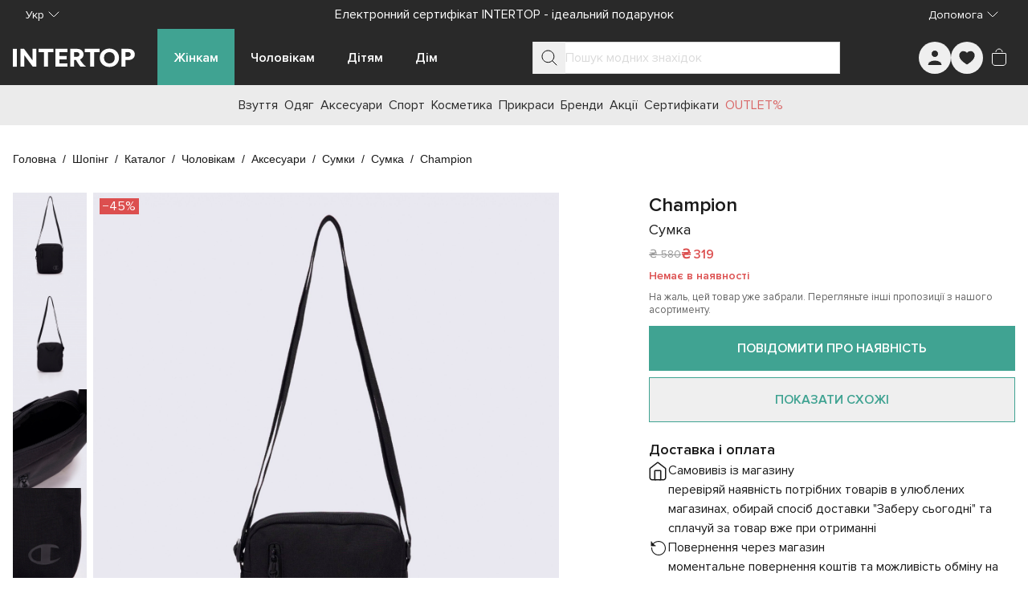

--- FILE ---
content_type: text/javascript; charset=utf-8
request_url: https://intertop.ua/_nuxt/BqjGPelO.js
body_size: -168
content:
import{c as i}from"./BM5X2_2B.js";import{u as h}from"./entry.D1LQ2BNv.js";function $(){const{t:n}=h(),c=t=>{const s=i(t,new Date),{hours:e,minutes:d,seconds:f}=u(s);if(s.days===0)return`${e}:${d}:${f}`;const r=n("dates.days",{n:s.days}),o=n("dates.minutes",{n:s.minutes});if(s.hours===0)return`${r} ${o}`;const m=n("dates.hours",{n:s.hours});return`${r} ${m} ${o}`},a=t=>{const s=i(t,new Date),e=u(s);return{days:{numeric:s.days,str:e.days,suffix:n("dates.days",{n:s.days})},hours:{numeric:s.hours,str:e.hours,suffix:n("dates.hours",{n:s.hours})},minutes:{numeric:s.minutes,str:e.minutes,suffix:n("dates.minutes",{n:s.minutes})},seconds:{numeric:s.seconds,str:e.seconds,suffix:n("dates.seconds",{n:s.seconds})}}},u=t=>{const s=e=>e<10?`0${e}`:`${e}`;return{days:s(t.days),hours:s(t.hours),minutes:s(t.minutes),seconds:s(t.seconds)}};return{getDifferenceWithNow:c,getDateValuesSet:a}}export{$ as u};


--- FILE ---
content_type: text/javascript; charset=utf-8
request_url: https://intertop.ua/_nuxt/DjU1j6Qg.js
body_size: 6270
content:
import{q as n,dg as S,dh as xe,d as L,d4 as we,di as oe,m as U,A as j,i,w as $,D as Q,t as k,az as u,L as T,k as e,I as Ie,n as E,u as te,H as I,a0 as me,bo as Se,bj as $e,h as _,l as d,j as r,aY as Le,dj as je,dk as Ee,bB as q,O as Z,aw as ke,dl as Te,ay as P,dm as ve,cL as Oe,at as R,a9 as z,a_ as pe,J as ee,K as X,dn as se,aJ as ye,X as fe,aK as ge,a6 as Ae,aQ as Fe,dp as ce,cQ as Ne,am as Ue,dq as _e,y as De}from"./entry.D1LQ2BNv.js";import{u as Pe}from"./BqjGPelO.js";import{c as qe}from"./BM5X2_2B.js";function M(t){const s=n(()=>t.value?.wobbler?.label??""),a=n(()=>t.value?.bgColor?xe(t.value.bgColor)?S.dark:S.light:S.light),o=n(()=>Array.isArray(t.value?.buttons)&&t.value?.buttons.length>0?t.value?.buttons[0]:null),c=n(()=>t.value?.bgImage?{"background-image":`url('${t.value?.bgImage}')`}:t.value?.bgColor?{"background-color":t.value?.bgColor}:{}),m=n(()=>t.value?.title?t.value?.title.label:""),l=n(()=>t.value?.title?.color?{color:t.value?.title?.color}:{}),v=n(()=>t.value?.text?t.value?.text.label:""),p=n(()=>t.value?.text?.color?{color:t.value?.text?.color}:{});return{wobblerLabel:s,autoBackgroundMode:a,detailBtn:o,blockStyle:c,titleLabel:m,titleStyle:l,textLabel:v,textStyle:p}}const Me=L({__name:"InCmsButton",props:{data:{type:[Object,null],default:null},variant:{type:String,default:oe.secondary},mode:{type:String,default:()=>S.light},size:{type:String,default:we.lg}},setup(t){const s=t,a=n(()=>{const c={};return s.data?.color&&(c.color=s.data?.color),s.data?.bgColor&&(c["background-color"]=s.data?.bgColor),c}),o=n(()=>({"in-cms-button--dark":s.mode===S.dark,"in-cms-button--primary":s.variant===oe.primary,"in-cms-button--secondary":s.variant===oe.secondary}));return(c,m)=>t.data?(i(),U(e(Ie),{key:0,to:t.data?.url,variant:t.variant,mode:t.mode,size:t.size,style:u(a.value),class:T([o.value,"in-cms-button"]),"data-testid":"InCmsButton"},{default:$(()=>[Q(k(t.data?.label),1)]),_:1},8,["to","variant","mode","size","style","class"])):j("",!0)}}),Y=Object.assign(E(Me,[["__scopeId","data-v-55203e99"]]),{__name:"InCmsButton"}),He=["aria-label"],Je=L({__name:"InCmsCountdownTimer",props:{value:{type:[Date,String,Number,null],default:null},color:{type:[String,null],default:""}},setup(t){const s=t,{t:a}=te(),{getDifferenceWithNow:o}=Pe(),c=I(0),m=I(0),l=n(()=>new Date(s.value||0)),v=n(()=>s.value?l.value.valueOf()>Date.now().valueOf():!1),p=n(()=>(c.value,s.value?o(l.value):"")),g=n(()=>s.color?{color:s.color}:{});return me(()=>{const h=s.value?new Date(s.value):new Date,b=qe(h,new Date);m.value=Se(()=>{c.value=c.value+1},b.days===0?1e3:3e4)}),$e(()=>clearInterval(c.value)),(h,b)=>v.value?(i(),_("div",{key:0,class:"in-cms-countdown-timer","data-testid":"InCmsCountdownTimer",role:"timer","aria-label":e(a)("a11y.timeRemaining",{time:p.value})},[d(e(Le),{style:u(g.value),class:"in-cms-countdown-timer__icon","aria-hidden":"true"},null,8,["style"]),r("span",{style:u(g.value),class:"in-cms-countdown-timer__value"},k(p.value),5)],8,He)):j("",!0)}}),re=Object.assign(E(Je,[["__scopeId","data-v-c7cf35cb"]]),{__name:"InCmsCountdownTimer"}),We=L({__name:"InCmsWobbler",props:{data:{type:[Object,null],required:!0}},setup(t){const s=t,a=n(()=>s.data?s.data.label:""),o=n(()=>s.data?s.data?.bgColor?{"background-color":s.data?.bgColor}:{}:{}),c=n(()=>!s.data||!s.data?.bgColor?"":je(s.data?.bgColor)?"in-cms-wobbler__bright":"");return(m,l)=>t.data&&t.data.label?(i(),_("div",{key:0,style:u(o.value),class:T([c.value,"in-cms-wobbler"]),"data-testid":"InCmsWobbler"},k(a.value),7)):j("",!0)}}),le=Object.assign(E(We,[["__scopeId","data-v-5a904ed6"]]),{__name:"InCmsWobbler"});function he(t,s,a){const o=n(()=>{const l=`${s.value}_${t.value.id}`;return{id:l,name:t.value?.title?.label||l}});return{handleEnrichResend:l=>{a("gtmEvent",Ee(l,o.value))},proxyEnrichedEvent:(l,v)=>{a(l,{product:v,listInfo:o.value})}}}const Re=["data-blockid","data-blocktype"],ze={class:"in-cms-a-block__header"},Ve={class:"in-cms-a-block__btn-block"},Ke=L({__name:"InCmsABlock",props:{data:{type:Object,required:!0},products:{type:Object,required:!0},favorites:{type:Array,required:!0},blockType:{type:String,default:"A"}},emits:["addToFavorites","addToCart","gtmEvent"],setup(t,{expose:s,emit:a}){const o=t,c=a,{t:m}=te(),{data:l,blockType:v}=q(o),p=Z("rootElem"),{wobblerLabel:g,autoBackgroundMode:h,detailBtn:b,blockStyle:y,titleLabel:w,titleStyle:B,textLabel:C,textStyle:f}=M(l),{handleEnrichResend:x,proxyEnrichedEvent:O}=he(l,v,c),F=Array.isArray(o.products),N=I(!F),H=I(F?o.products:[]),J=n(()=>({"in-cms-a-block--dark":h.value===S.dark,"in-cms-a-block--with-button":!!b.value,"in-cms-a-block--with-wobbler":!!g.value})),A=ke(),V=n(()=>o.blockType===Te.Q?{...P,slidesPerView:3,breakpoints:{[parseInt(A.screens.xl)]:{slidesPerView:3,spaceBetween:30,navigation:P.navigation},[parseInt(A.screens.lg)]:{slidesPerView:3,spaceBetween:12,navigation:P.navigation},0:{slidesPerView:"auto",spaceBetween:12,loop:!1,navigation:P.navigation}}}:P);return me(async()=>{if(!F)try{H.value=await o.products,N.value=!1}catch{N.value=!0}}),s({root:p}),(W,K)=>(i(),_("section",{ref_key:"rootElem",ref:p,class:T([J.value,"in-cms-a-block"]),style:u(e(y)),"data-blockid":e(l).id,"data-blocktype":e(v),"data-testid":"InCmsABlock"},[r("header",ze,[d(e(le),{data:e(l).wobbler,class:"in-cms-a-block__wobbler"},null,8,["data"]),r("div",{style:u(e(B)),class:"in-cms-a-block__title"},k(e(w)),5),r("div",{style:u(e(f)),class:"in-cms-a-block__text"},k(e(C)),5),d(e(re),{value:e(l)?.countdown?.expires,color:e(l)?.countdown?.color,class:"in-cms-a-block__timer-xs"},null,8,["value","color"]),r("div",Ve,[d(e(re),{value:e(l)?.countdown?.expires,color:e(l)?.countdown?.color,class:"in-cms-a-block__timer-md"},null,8,["value","color"]),d(e(Y),{data:e(b),mode:e(h),class:"in-cms-a-block__detail-btn"},null,8,["data","mode"])])]),d(e(ve),{products:e(H),favorites:t.favorites,mode:e(h),"is-loading":e(N),"slider-options":V.value,class:"in-cms-a-block__slider",role:"region","aria-label":e(m)("a11y.productSlider"),onAddToFavorites:K[0]||(K[0]=D=>e(O)("addToFavorites",D)),onAddToCart:K[1]||(K[1]=D=>e(O)("addToCart",D)),onGtmEvent:e(x)},null,8,["products","favorites","mode","is-loading","slider-options","aria-label","onGtmEvent"])],14,Re))}}),ta=Object.assign(E(Ke,[["__scopeId","data-v-00129629"]]),{__name:"InCmsABlock"}),Ge=["data-blockid","data-blocktype"],Xe={class:"in-cms-b-block__header"},Qe={class:"in-cms-b-block__info"},Ye={class:"in-cms-b-block__btn-block"},Ze={class:"in-cms-b-block__footer"},et=L({__name:"InCmsBBlock",props:{data:{type:Object,required:!0},products:{type:Object,required:!0},favorites:{type:Array,required:!0},blockType:{type:String,default:"B"}},emits:["addToFavorites","addToCart","gtmEvent"],setup(t,{expose:s,emit:a}){const o=t,c=a,{t:m}=te(),{data:l,blockType:v}=q(o),{wobblerLabel:p,autoBackgroundMode:g,detailBtn:h,blockStyle:b,titleLabel:y,titleStyle:w,textLabel:B,textStyle:C}=M(l),{handleEnrichResend:f,proxyEnrichedEvent:x}=he(l,v,c),O=Z("rootElem"),F=I(!0),N=I([]),H=n(()=>({"in-cms-b-block--dark":g.value===S.dark,"in-cms-b-block--with-button":!!h.value,"in-cms-b-block--with-wobbler":!!p.value}));return me(async()=>{if(Oe)try{N.value=await o.products,F.value=!1}catch{F.value=!0}}),s({root:O}),(J,A)=>{const V=z;return i(),_("section",{ref_key:"rootElem",ref:O,class:T([H.value,"in-cms-b-block"]),style:u(e(b)),"data-blockid":e(l).id,"data-blocktype":e(v),"data-testid":"InCmsBBlock"},[r("header",Xe,[d(V,{to:e(l).banner.targetUrl,class:"in-cms-b-block__banner"},{default:$(()=>[d(e(R),{src:e(l).banner.url,"small-src":e(l).banner.smallUrl,alt:e(l).banner.alt,title:e(l).banner.alt,class:"in-cms-b-block__picture"},null,8,["src","small-src","alt","title"])]),_:1},8,["to"]),r("div",Qe,[d(e(le),{data:e(l).wobbler,class:"in-cms-b-block__wobbler"},null,8,["data"]),r("div",{style:u(e(w)),class:"in-cms-b-block__title"},k(e(y)),5),r("div",{style:u(e(C)),class:"in-cms-b-block__text"},k(e(B)),5),r("div",Ye,[d(e(Y),{data:e(h),mode:e(g),class:"in-cms-b-block__detail-btn"},null,8,["data","mode"])])])]),d(e(ve),{products:e(N),favorites:t.favorites,mode:e(g),"is-loading":e(F),class:"in-cms-b-block__slider",role:"region","aria-label":e(m)("a11y.productSlider"),onAddToFavorites:A[0]||(A[0]=W=>e(x)("addToFavorites",W)),onAddToCart:A[1]||(A[1]=W=>e(x)("addToCart",W)),onGtmEvent:e(f)},null,8,["products","favorites","mode","is-loading","aria-label","onGtmEvent"]),r("footer",Ze,[d(e(Y),{data:e(h),mode:e(g),class:"in-cms-b-block__detail-btn"},null,8,["data","mode"])])],14,Ge)}}}),aa=Object.assign(E(et,[["__scopeId","data-v-2a53a74f"]]),{__name:"InCmsBBlock"}),tt=t=>{try{const s=new URL(t);return["http:","https:"].includes(s.protocol)}catch{return!1}},Ce=t=>t?tt(t)?{"background-image":`url('${t}')`}:{"background-color":t}:{};function Be(t){const{isMobile:s}=pe(),a=n(()=>!!(t.value?.categories&&Array.isArray(t.value?.categories)&&t.value?.categories?.length)),o=n(()=>t.value?.categories&&Array.isArray(t.value?.categories)?t.value?.categories:[]),c=n(()=>({"background-image":`url('${s.value?t.value.banner.smallUrl:t.value.banner.url}')`})),m=n(()=>Ce(t?.value.categoriesBg));return{hasCategories:a,categoriesList:o,bannerBg:c,categoriesBg:m}}const at={class:"in-cms-f-block-type1","data-testid":"InCmsFBlockType1"},st={class:"in-cms-f-block-type1__categories_list"},lt=L({__name:"InCmsFBlockType1",props:{frame:{type:Object,required:!0}},setup(t){const s=t,{frame:a}=q(s),{autoBackgroundMode:o,detailBtn:c,titleLabel:m,titleStyle:l,textLabel:v,textStyle:p}=M(a),{hasCategories:g,categoriesList:h,bannerBg:b,categoriesBg:y}=Be(a);return(w,B)=>{const C=z;return i(),_("div",at,[d(C,{to:t.frame.banner.targetUrl,style:u(e(b)),class:"in-cms-f-block-type1__frame","data-swipe-enabled":"true"},{default:$(()=>[d(e(le),{data:t.frame.wobbler,class:"in-cms-f-block-type1__wobbler"},null,8,["data"]),d(e(re),{value:e(a)?.countdown?.expires,color:e(a)?.countdown?.color,class:"in-cms-f-block-type1__expires"},null,8,["value","color"]),r("h3",{style:u(e(l)),class:"in-cms-f-block-type1__title"},k(e(m)),5),r("p",{style:u(e(p)),class:"in-cms-f-block-type1__text"},k(e(v)),5),d(e(Y),{data:e(c),mode:e(o),class:"in-cms-f-block-type1__button"},null,8,["data","mode"])]),_:1},8,["to","style"]),e(g)?(i(),_("div",{key:0,style:u(e(y)),class:"in-cms-f-block-type1__categories in-cms-f-block__categories"},[r("ul",st,[(i(!0),_(ee,null,X(e(h),(f,x)=>(i(),_("li",{key:`category-${x}`,class:"in-cms-f-block-type1__category-item"},[d(C,{to:f.url,class:"in-cms-f-block-type1__category-link"},{default:$(()=>[Q(k(f.label),1)]),_:2},1032,["to"])]))),128))])],4)):j("",!0)])}}}),nt=Object.assign(E(lt,[["__scopeId","data-v-25c681ce"]]),{__name:"InCmsFBlockType1"}),ot={class:"in-cms-f-block-type2__left"},ct={class:"in-cms-f-block-type2__right"},rt={class:"in-cms-f-block-type2__right__in"},it={class:"in-cms-f-block-type2__categories_list"},dt=L({__name:"InCmsFBlockType2",props:{frame:{type:Object,required:!0}},setup(t){const s=t,{frame:a}=q(s),{blockStyle:o,detailBtn:c,titleLabel:m,titleStyle:l,textLabel:v,textStyle:p}=M(a),{hasCategories:g,categoriesList:h,categoriesBg:b}=Be(a);return(y,w)=>{const B=z;return i(),_("div",{style:u(e(o)),class:"in-cms-f-block-type2","data-testid":"InCmsFBlockType2","data-swipe-enabled":"true"},[d(e(re),{value:e(a)?.countdown?.expires,color:e(a)?.countdown?.color,class:"in-cms-f-block-type2__expires"},null,8,["value","color"]),r("div",ot,[d(B,{to:e(a).banner.targetUrl,class:"in-cms-f-block-type2__frame","data-swipe-enabled":"true"},{default:$(()=>[d(e(R),{src:e(a).banner.url,"small-src":e(a).banner.smallUrl,alt:e(a).banner.alt},null,8,["src","small-src","alt"])]),_:1},8,["to"])]),r("div",ct,[r("div",rt,[d(e(le),{data:t.frame.wobbler,class:"in-cms-f-block-type2__wobbler"},null,8,["data"]),r("h3",{style:u(e(l)),class:"in-cms-f-block-type2__title","data-swipe-enabled":"true"},k(e(m)),5),r("p",{style:u(e(p)),class:"in-cms-f-block-type2__text","data-swipe-enabled":"true"},k(e(v)),5),d(e(Y),{data:e(c),variant:e(oe).secondary,class:"in-cms-f-block-type2__button"},null,8,["data","variant"])])]),e(g)?(i(),_("div",{key:0,style:u(e(b)),class:"in-cms-f-block-type2__categories in-cms-f-block__categories","data-swipe-enabled":"false"},[r("ul",it,[(i(!0),_(ee,null,X(e(h),(C,f)=>(i(),_("li",{key:`category-${f}`,class:"in-cms-f-block-type2__category-item"},[d(B,{to:C.url,class:"in-cms-f-block-type2__category-link"},{default:$(()=>[Q(k(C.label),1)]),_:2},1032,["to"])]))),128))])],4)):j("",!0)],4)}}}),ut=Object.assign(E(dt,[["__scopeId","data-v-ff56ea0c"]]),{__name:"InCmsFBlockType2"}),mt=["data-blockid","aria-label"],_t=L({__name:"InCmsFBlock",props:{data:{type:Object,required:!0},mode:{type:String,default:se.type1},timer:{type:Number,default:0}},setup(t,{expose:s}){const a=t,{t:o}=te(),c=I(),m=I(null),l=I(0),v=n(()=>a.data.frames?.length>1),p=n(()=>a.data.frames?.some(w=>Array.isArray(w.categories)&&w.categories.length>0)),g=n(()=>({"in-cms-f-block--type1":a.mode===se.type1,"in-cms-f-block--type2":a.mode===se.type2,"in-cms-f-block--no-frames":!v.value,"in-cms-f-block--no-categories":!p.value})),h=n(()=>({...P,slidesPerView:1,noSwipingClass:"in-cms-f-block__categories",pagination:{enabled:!0,clickable:!0,el:".swiper-pagination"},...a.timer>0&&a.data.frames?.length>1&&{autoplay:{delay:a.timer*1e3}},breakpoints:void 0})),b=n(()=>a.mode===se.type1||a.data.frames?.length===0?{}:Ce(a.data.frames[l.value]?.bgColor)),y=n(()=>a.mode===se.type2?ut:nt);return s({root:c}),(w,B)=>t.data.frames?.length>0?(i(),_("div",{key:0,ref_key:"blockContainer",ref:c,class:T([g.value,"in-cms-f-block"]),style:u(b.value),"data-blockid":t.data.id,"data-blocktype":"F","data-testid":"InCmsFBlockActions",role:"region","aria-label":e(o)("a11y.promoCarousel")},[r("div",{ref_key:"scroller",ref:m,class:"in-cms-f-block__scroller"},[d(e(ge),{options:h.value},ye({_:2},[X(t.data.frames,(C,f)=>({name:`slider-item-${f}`,fn:$(()=>[(i(),U(fe(y.value),{frame:C},null,8,["frame"]))])}))]),1032,["options"])],512)],14,mt)):j("",!0)}}),sa=Object.assign(E(_t,[["__scopeId","data-v-82141522"]]),{__name:"InCmsFBlock"}),bt={class:"in-cms-h-frame__product-details"},kt={key:0,class:"in-cms-h-frame__product-brand"},vt={class:"in-cms-h-frame__product-name"},pt=L({__name:"InCmsHFrame",props:{frame:{type:Object,required:!0},mode:{type:String,default:()=>S.light}},setup(t){const s=t,a=Ae(),o=n(()=>a({name:"product",params:{id:s.frame.product.slug}})),c=n(()=>s.mode===S.dark),m=n(()=>({"in-cms-h-frame--dark":c.value}));return(l,v)=>{const p=z;return i(),_("div",{class:T([m.value,"in-cms-h-frame"]),"data-testid":"InCmsHFrame"},[d(p,{to:t.frame.banner.targetUrl,title:t.frame.banner.alt,class:"in-cms-h-frame_banner"},{default:$(()=>[d(e(R),{src:t.frame.banner.url,"small-src":t.frame.banner.smallUrl,alt:t.frame.banner.alt,class:"in-cms-h-frame__banner-img"},null,8,["src","small-src","alt"])]),_:1},8,["to","title"]),d(p,{to:o.value,title:t.frame.product.primaryImage?.title||"",class:"in-cms-h-frame__product"},{default:$(()=>[d(e(R),{src:t.frame.product.primaryImage?.url,"small-src":t.frame.product.primaryImage?.smallUrl,alt:t.frame.product.primaryImage?.alt,class:"in-cms-h-frame__product-img"},null,8,["src","small-src","alt"]),r("div",bt,[t.frame.product.brand?(i(),_("div",kt,[Q(k(t.frame.product.brand?.label)+" ",1),t.frame.product.collection?(i(),_(ee,{key:0},[Q(" "+k(t.frame.product.collection),1)],64)):j("",!0)])):j("",!0),r("div",vt,k(t.frame.product?.subType),1),d(e(Fe),{price:t.frame.product.price,"dark-bg":c.value,class:"in-cms-h-frame__product-price"},null,8,["price","dark-bg"])])]),_:1},8,["to","title"])],2)}}}),yt=Object.assign(E(pt,[["__scopeId","data-v-e7f0ebf3"]]),{__name:"InCmsHFrame"}),ft=L({__name:"InCmsHSkeleton",props:{mode:{type:String,default:()=>S.light}},setup(t){const s=t,a=n(()=>({"in-cms-h-skeleton--dark":s.mode===S.dark}));return(o,c)=>(i(),_("div",{class:T([e(a),"in-cms-h-skeleton"]),"data-testid":"InCmsHSkeleton"},[...c[0]||(c[0]=[r("div",{class:"in-cms-h-skeleton_banner"},null,-1),r("div",{class:"in-cms-h-skeleton__product"},[r("div",{class:"in-cms-h-skeleton__product-img"})],-1)])],2))}}),gt=Object.assign(E(ft,[["__scopeId","data-v-8d8a6002"]]),{__name:"InCmsHSkeleton"}),ht=["data-blockid"],Ct={class:"in-cms-h-block__header"},Bt=["aria-label"],xt=L({__name:"InCmsHBlock",props:{data:{type:Object,required:!0},isLoading:Boolean},setup(t,{expose:s}){const a=t,{t:o}=te(),{data:c}=q(a),{autoBackgroundMode:m,blockStyle:l,titleLabel:v,titleStyle:p,textLabel:g,textStyle:h}=M(c),b=Z("rootElem"),y=I(0),w=I({}),B=I(1280),C=n(()=>y.value===0),f=n(()=>Array.isArray(a.data?.frames)?a.data?.frames:[]),x=n(()=>f.value.length),O=n(()=>y.value===f.value.length-1),F=n(()=>({"in-cms-h-block--dark":m.value===S.dark})),N=()=>{const A=B.value*x.value,V=y.value>0?B.value*y.value*-1:0;w.value={width:`${A}px`,left:`${V}px`}},H=()=>{y.value>0&&(y.value--,N())},J=()=>{y.value<x.value-1&&(y.value++,N())};return s({root:b}),(A,V)=>(i(),_("section",{ref_key:"rootElem",ref:b,class:T([F.value,"in-cms-h-block"]),style:u(e(l)),"data-blockid":e(c).id,"data-blocktype":"H","data-testid":"InCmsHBlock"},[r("header",Ct,[r("div",{style:u(e(p)),class:"in-cms-h-block__title"},k(e(v)),5),r("div",{style:u(e(h)),class:"in-cms-h-block__text"},k(e(g)),5)]),t.isLoading?(i(),U(gt,{key:0,mode:e(m),class:"in-cms-h-block__skeleton"},null,8,["mode"])):(i(),_("div",{key:1,class:"in-cms-h-block__frames-list",role:"region","aria-label":e(o)("a11y.frameCarousel")},[C.value?j("",!0):(i(),U(e(ce),{key:0,class:"in-cms-h-block__prev","aria-label":e(o)("a11y.prevSlide"),role:"button",onClick:H},null,8,["aria-label"])),O.value?j("",!0):(i(),U(e(ce),{key:1,class:"in-cms-h-block__next","aria-label":e(o)("a11y.nextSlide"),role:"button",onClick:J},null,8,["aria-label"])),r("div",{style:u(w.value),class:"in-cms-h-block__scroller"},[(i(!0),_(ee,null,X(f.value,(W,K)=>(i(),U(yt,{key:`banner-${K}`,frame:W,mode:e(m),class:"in-cms-l-block__frame"},null,8,["frame","mode"]))),128))],4)],8,Bt))],14,ht))}}),la=Object.assign(E(xt,[["__scopeId","data-v-b42178ae"]]),{__name:"InCmsHBlock"}),wt=["data-blockid"],It={class:"in-cms-j-alone__wrapper"},St={class:"in-cms-j-alone__header"},$t=L({__name:"InCmsJBlockAlone",props:{data:{type:Object,required:!0}},setup(t){const s=t,{data:a}=q(s),{autoBackgroundMode:o,detailBtn:c,blockStyle:m,titleLabel:l,titleStyle:v,textLabel:p,textStyle:g}=M(a),h=n(()=>o.value===S.dark),b=n(()=>s.data?.banners[0]),y=n(()=>({"in-cms-j-alone--dark":h.value}));return(w,B)=>{const C=z;return i(),_("section",{class:T([y.value,"in-cms-j-alone"]),style:u(e(m)),"data-blockid":e(a).id,"data-blocktype":"J","data-testid":"InCmsJBlockAlone"},[r("div",It,[r("header",St,[r("div",{style:u(e(v)),class:"in-cms-j-alone__title"},k(e(l)),5),r("div",{style:u(e(g)),class:"in-cms-j-alone__text"},k(e(p)),5),d(e(Y),{data:e(c),mode:e(o),class:"in-cms-j-alone__more-btn"},null,8,["data","mode"])]),d(C,{to:b.value.targetUrl,title:b.value.alt,class:"in-cms-j-alone__banner"},{default:$(()=>[d(e(R),{src:b.value.url,"small-src":b.value.smallUrl,alt:b.value.alt,class:"in-cms-j-alone__banner-img"},null,8,["src","small-src","alt"])]),_:1},8,["to","title"]),d(e(Y),{data:e(c),mode:e(o),class:"in-cms-j-alone__mobile-more"},null,8,["data","mode"])])],14,wt)}}}),Lt=Object.assign(E($t,[["__scopeId","data-v-375df3fa"]]),{__name:"InCmsJBlockAlone"}),jt=["data-blockid"],Et={class:"in-cms-j-news__header"},Tt={class:"in-cms-j-news__banners"},Ot=L({__name:"InCmsJBlockNews",props:{data:{type:Object,required:!0}},setup(t){const s=t,{data:a}=q(s),{autoBackgroundMode:o,detailBtn:c,blockStyle:m,titleLabel:l,titleStyle:v,textStyle:p}=M(a),g=n(()=>o.value===S.dark),h=n(()=>({"in-cms-j-news--dark":g.value})),b=n(()=>{if(!c.value)return{};const y={};return c.value?.color&&(y.color=c.value?.color),s.data?.bgColor&&(y["background-color"]=c.value?.bgColor),y});return(y,w)=>{const B=z;return i(),_("section",{class:T([h.value,"in-cms-j-news"]),style:u(e(m)),"data-blockid":e(a).id,"data-blocktype":"J","data-testid":"InCmsJBlockNews"},[r("header",Et,[r("div",{style:u(e(v)),class:"in-cms-j-news__title"},k(e(l)),5),d(e(Ue),{to:e(c)?.url,"dark-bg":g.value,style:u(b.value),class:"in-cms-j-news__more-btn"},{default:$(()=>[Q(k(e(c)?.label)+" ",1),d(e(Ne),{style:u(b.value),class:"in-cms-j-news__more-icon"},null,8,["style"])]),_:1},8,["to","dark-bg","style"])]),r("ul",Tt,[(i(!0),_(ee,null,X(e(a).banners,(C,f)=>(i(),_("li",{key:`benner-${f}`,class:"in-cms-j-news__banner_item"},[d(B,{to:C.targetUrl,title:C.alt,class:"in-cms-j-news__banner"},{default:$(()=>[d(e(R),{src:C.url,"small-src":C.smallUrl,alt:C.alt,class:"in-cms-j-news__banner_img"},null,8,["src","small-src","alt"])]),_:2},1032,["to","title"]),d(B,{to:C.targetUrl,style:u(e(p)),class:"in-cms-j-news__banner-link"},{default:$(()=>[Q(k(C.alt),1)]),_:2},1032,["to","style"])]))),128))])],14,jt)}}}),At=Object.assign(E(Ot,[["__scopeId","data-v-74e60c3f"]]),{__name:"InCmsJBlockNews"}),Ft=L({__name:"InCmsJBlock",props:{data:{type:Object,required:!0}},setup(t,{expose:s}){const a=t,o=n(()=>a.data?.banners.length===1?Lt:At),c=Z("rootElem");return s({root:c}),(m,l)=>(i(),_("div",{ref_key:"rootElem",ref:c},[(i(),U(fe(o.value),{data:t.data},null,8,["data"]))],512))}}),na=Object.assign(Ft,{__name:"InCmsJBlock"}),Nt=["data-blockid"],Ut={class:"in-cms-k-block__header"},Dt={class:"in-cms-k-block__banners-list"},Pt={class:"in-cms-k-block__scroller"},qt={key:0,class:"in-cms-k-block__banner-label"},Mt={class:"in-cms-k-block__banner-text"},Ht=L({__name:"InCmsKBlock",props:{data:{type:Object,required:!0}},setup(t,{expose:s}){const a=t,{data:o}=q(a),{autoBackgroundMode:c,blockStyle:m,titleLabel:l,titleStyle:v,textLabel:p,textStyle:g}=M(o),h=Z("rootElem"),b=n(()=>a.data?.banners),y=n(()=>({"in-cms-k-block--dark":c.value===S.dark,"in-cms-k-block--small":b.value.length>=5,"in-cms-k-block--horizontal":a.data?.viewType===_e.horizontal,"in-cms-k-block--vertical":a.data?.viewType===_e.vertical}));return s({root:h}),(w,B)=>{const C=z;return i(),_("section",{ref_key:"rootElem",ref:h,class:T([y.value,"in-cms-k-block"]),style:u(e(m)),"data-blockid":e(o).id,"data-blocktype":"K","data-testid":"InCmsKBlock"},[r("header",Ut,[d(e(le),{data:e(o).wobbler,class:"in-cms-k-block__wobbler"},null,8,["data"]),r("div",{style:u(e(v)),class:"in-cms-k-block__title"},k(e(l)),5),r("div",{style:u(e(g)),class:"in-cms-k-block__text"},k(e(p)),5)]),r("div",Dt,[r("div",Pt,[(i(!0),_(ee,null,X(b.value,(f,x)=>(i(),U(C,{key:`banner-${x}`,to:f.targetUrl,"aria-label":f.alt||"",class:"in-cms-k-block__banner"},{default:$(()=>[d(e(R),{src:f.url,"small-src":f.smallUrl,alt:f.alt,class:"in-cms-k-block__banner-img"},null,8,["src","small-src","alt"]),f.alt?(i(),_("div",qt,[r("div",Mt,k(f.alt),1)])):j("",!0)]),_:2},1032,["to","aria-label"]))),128))])])],14,Nt)}}}),oa=Object.assign(E(Ht,[["__scopeId","data-v-fdf167ed"]]),{__name:"InCmsKBlock"}),Jt=["data-blockid"],Wt={class:"in-cms-l-block__header"},Rt={class:"in-cms-l-block__banners-list"},zt=L({__name:"InCmsLBlock",props:{data:{type:Object,required:!0}},setup(t,{expose:s}){const a=t,{t:o}=te(),{isMobile:c}=pe(),m=I(null),l=I(0),v=I(!1),{data:p}=q(a),{autoBackgroundMode:g,blockStyle:h,titleLabel:b,titleStyle:y,textLabel:w,textStyle:B}=M(p),C=Z("rootElem"),f=I(416),x=I(16),O=n(()=>{const ae=(m?.value?m?.value:null)?.parentElement?.getBoundingClientRect();return ae?Math.floor(ae.width/f.value):5}),F=n(()=>l.value===0),N=n(()=>l.value===J.value.length-O.value),H=n(()=>J.value.length),J=n(()=>Array.isArray(a.data?.banners)?a.data?.banners:[]),A=n(()=>({"in-cms-l-block--dark":g.value===S.dark})),V=n(()=>{const D=H.value;if(c.value)return{};if(!v.value){const G=f.value*D,ue=x.value*(D-1);return{width:`${G+ue}px`}}const ae=f.value*D,ie=x.value*(D-1),de=l.value>0?(f.value+x.value)*l.value*-1:0;return{width:`${ae+ie}px`,left:`${de}px`}});De(l,()=>{v.value=!0});const W=()=>{l.value>0&&l.value--},K=()=>{l.value<H.value-O.value&&l.value++};return s({root:C}),(D,ae)=>{const ie=R,de=z;return i(),_("section",{ref_key:"rootElem",ref:C,class:T([A.value,"in-cms-l-block"]),style:u(e(h)),"data-blockid":e(p).id,"data-blocktype":"L","data-testid":"InCmsLBlock"},[r("header",Wt,[e(b)?(i(),_("div",{key:0,style:u(e(y)),class:"in-cms-l-block__title"},k(e(b)),5)):j("",!0),e(w)?(i(),_("div",{key:1,style:u(e(B)),class:"in-cms-l-block__text"},k(e(w)),5)):j("",!0)]),r("div",Rt,[F.value?j("",!0):(i(),U(e(ce),{key:0,class:"in-cms-l-block__prev","aria-label":e(o)("a11y.prevSlide"),onClick:W},null,8,["aria-label"])),N.value?j("",!0):(i(),U(e(ce),{key:1,class:"in-cms-l-block__next","aria-label":e(o)("a11y.nextSlide"),onClick:K},null,8,["aria-label"])),r("div",{ref_key:"scroller",ref:m,style:u(V.value),class:"in-cms-l-block__scroller"},[(i(!0),_(ee,null,X(J.value,(G,ue)=>(i(),U(de,{key:`banner-${ue}`,to:G.targetUrl,class:"in-cms-l-block__banner"},{default:$(()=>[d(ie,{src:G.url,"small-src":G.smallUrl,alt:G.alt,class:"in-cms-l-block__banner-img"},null,8,["src","small-src","alt"]),r("div",{style:u(e(B)),class:"in-cms-l-block__banner-brand"},k(e(o)("common.fromCouturier"))+" "+k(G.alt),5),r("div",{style:u(e(B)),class:"in-cms-l-block__banner-amount"},k(e(o)("common.entities",G.amount)),5)]),_:2},1032,["to"]))),128))],4)])],14,Jt)}}}),ca=Object.assign(E(zt,[["__scopeId","data-v-27b0841b"]]),{__name:"InCmsLBlock"}),Vt=["data-blockid"],Kt={class:"in-cms-o-block__header"},Gt={class:"in-cms-o-block__banners-list"},Xt={key:0,class:"in-cms-o-block__banner-label"},ne=9,be=6,Qt=L({__name:"InCmsOBlock",props:{data:{type:Object,required:!0}},setup(t,{expose:s}){const a=t,o=I(a.data?.banners.slice()),{data:c}=q(a),{autoBackgroundMode:m,blockStyle:l,titleLabel:v,titleStyle:p}=M(c),g=Z("rootElem"),h=n(()=>a.data.banners.some(B=>B.label)),b=n(()=>({"in-cms-o-block--dark":m.value===S.dark,"in-cms-o-block--with-labels":h.value,"in-cms-o-block--with-navigation":o.value.length>ne})),y=ke(),w=n(()=>({...P,breakpoints:{[parseInt(y.screens.xl)]:{slidesPerView:ne,spaceBetween:30,loop:o.value.length>ne,navigation:o.value.length>ne?P.navigation:!1},[parseInt(y.screens.lg)]:{slidesPerView:be,spaceBetween:12,loop:o.value.length>be,navigation:P.navigation},0:{slidesPerView:"auto",spaceBetween:12,loop:!0,navigation:P.navigation}}}));return s({root:g}),(B,C)=>{const f=z;return i(),_("section",{ref_key:"rootElem",ref:g,class:T([b.value,"in-cms-o-block"]),style:u(e(l)),"data-blockid":e(c).id,"data-blocktype":"O","data-testid":"InCmsOBlock"},[r("header",Kt,[r("div",{style:u(e(p)),class:"in-cms-o-block__title"},k(e(v)),5)]),r("div",Gt,[d(e(ge),{options:w.value,"nav-outside":!0,class:"in-cms-o-block__scroller"},ye({_:2},[X(o.value,(x,O)=>({name:`slider-item-${O}`,fn:$(()=>[d(f,{to:x.targetUrl,class:"in-cms-o-block__banner"},{default:$(()=>[d(e(R),{src:x.url,"small-src":x.smallUrl,alt:x.alt,class:"in-cms-o-block__banner-img"},null,8,["src","small-src","alt"]),x.label?(i(),_("div",Xt,k(x.label),1)):j("",!0)]),_:2},1032,["to"])])}))]),1032,["options"])])],14,Vt)}}}),ra=Object.assign(E(Qt,[["__scopeId","data-v-8678a5a5"]]),{__name:"InCmsOBlock"});export{le as I,ta as a,aa as b,ra as c,ca as d,oa as e,na as f,la as g,sa as h};
